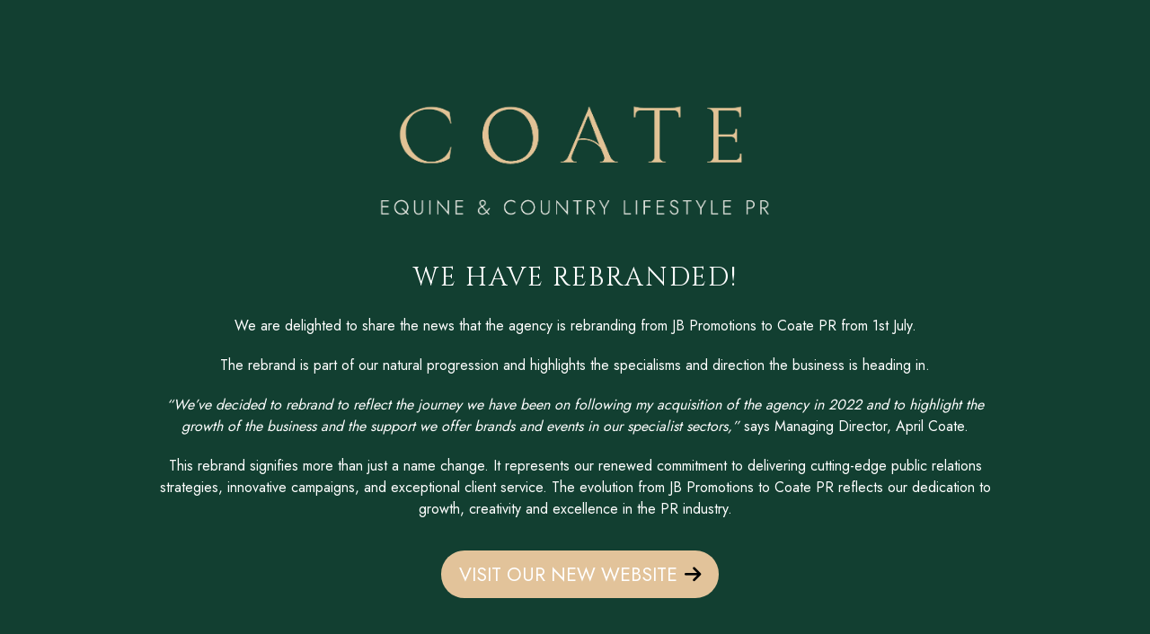

--- FILE ---
content_type: text/html; charset=UTF-8
request_url: https://jbpromotions.co.uk/author/htt4y2vf/page/2/
body_size: 1875
content:
<!DOCTYPE html>
<html class="sp-html 
			sp-seedprod sp-h-full" lang="en-US">
<head>
							

		


<!-- Open Graph -->
<meta property="og:url" content="https://jbpromotions.co.uk/author/htt4y2vf/page/2/" />
<meta property="og:type" content="website" />
						
<!-- Twitter Card -->
<meta name="twitter:card" content="summary" />
						
			<meta charset="UTF-8">
<meta name="viewport" content="width=device-width, initial-scale=1.0">
<!-- Default CSS -->
<link rel='stylesheet' id='seedprod-css-css'  href='https://jbpromotions.co.uk/wp-content/plugins/coming-soon/public/css/tailwind.min.css?ver=6.17.4' type='text/css' media='all' /> <link rel='stylesheet' id='seedprod-fontawesome-css'  href='https://jbpromotions.co.uk/wp-content/plugins/coming-soon/public/fontawesome/css/all.min.css?ver=6.17.4' type='text/css' media='all' /> 
	
	
	
	
	

	
	<!-- Google Font -->
<link rel="stylesheet" href="https://fonts.googleapis.com/css?family=Cinzel|Jost&#038;display=swap"> 

	
<!-- Global Styles -->
<style>
	#sp-page{color:#272727} #sp-page .sp-header-tag-h1,#sp-page .sp-header-tag-h2,#sp-page .sp-header-tag-h3,#sp-page .sp-header-tag-h4,#sp-page .sp-header-tag-h5,#sp-page .sp-header-tag-h6{color:#000000}#sp-page h1,#sp-page h2,#sp-page h3,#sp-page h4,#sp-page h5,#sp-page h6{color:#000000; font-family:'Helvetica Neue', Arial, sans-serif;font-weight:400;font-style:normal} #sp-page a{color:#FF0000} #sp-page a:hover{color:#cc0000}#sp-page .btn{background-color:#000000}body{background-color:#FFFFFF !important; background-image:;}
	
	
	@media only screen and (max-width: 480px) {
		
			}

	@media only screen and (min-width: 481px) and (max-width: 1024px) {
		
			}

	@media only screen and (min-width: 1024px) {
			}

	

	</style>

<!-- JS -->
<script>
</script>
	
	
	
		<script src="https://jbpromotions.co.uk/wp-content/plugins/coming-soon/public/js/sp-scripts.min.js" defer></script> 		
	
	
	
	


	<script src="https://jbpromotions.co.uk/wp-includes/js/jquery/jquery.min.js"></script>
	</head>
<body class="spBgcover sp-h-full sp-antialiased sp-bg-slideshow">
	
			<div id="sp-page" class="spBgcover sp-content-1" style="background-color: rgb(255, 255, 255); font-family: 'Helvetica Neue', Arial, sans-serif; font-weight: 400;"><section id="sp-ks8a8s"      class="sp-el-section " style="width: 100%; max-width: 100%; padding: 10px; background-color: rgb(18, 63, 49);"><div id="sp-vw3kvy"      class="sp-el-row sm:sp-flex sp-w-full  sp-m-auto sp-justify-between" style="padding: 0px;"><div id="sp-xpzob2"      class="sp-el-col  sp-w-full" style="width: calc(100% + 0px);"><div id="sp-f5j2yd"   class="sp-spacer" style="height: 60px;"></div><figure id="sp-gqcpvo"   class="sp-image-wrapper sp-el-block" style="margin: 0px; text-align: center;"><div><span><a href="https://coatepr.com/" target="" rel="noopener" class="sp-inline-block"><img src="https://jbpromotions.co.uk/wp-content/uploads/2024/07/Light-Tagline.png" alt="" width="1155" height="411" srcset=" https://jbpromotions.co.uk/wp-content/uploads/2024/07/Light-Tagline-150x150.png 150w, https://jbpromotions.co.uk/wp-content/uploads/2024/07/Light-Tagline-300x107.png 300w, https://jbpromotions.co.uk/wp-content/uploads/2024/07/Light-Tagline-1024x364.png 1024w, https://jbpromotions.co.uk/wp-content/uploads/2024/07/Light-Tagline.png 1155w" style="width: 500px;"></a></span></div></figure><div id="sp-a74yrp"      class="sp-css-target sp-text-wrapper sp-el-block sp-text-block-style sp-text-wrapper-a74yrp" style="letter-spacing: 2px; text-transform: uppercase; font-size: 29px; font-family: Cinzel; margin: 0px; text-align: center;"><p><span style="color: #ffffff;">WE HAVE REBRANDED!</span></p></div><div id="sp-vhss84"      class="sp-css-target sp-text-wrapper sp-el-block sp-text-block-style sp-text-wrapper-vhss84" style="font-family: Jost; color: rgb(255, 255, 255); margin: 0px; text-align: center;"><p>We are delighted to share the news that the agency is rebranding from JB Promotions to Coate PR from 1st July.</p>
<p>The rebrand is part of our natural progression and highlights the specialisms and direction the business is heading in.</p>
<p><em>“We’ve decided to rebrand to reflect the journey we have been on following my acquisition of the agency in 2022 and to highlight the growth of the business and the support we offer brands and events in our specialist sectors,”</em> says Managing Director, April Coate.</p>
<p>This rebrand signifies more than just a name change. It represents our renewed commitment to delivering cutting-edge public relations strategies, innovative campaigns, and exceptional client service. The evolution from JB Promotions to Coate PR reflects our dedication to growth, creativity and excellence in the PR industry.</p></div><div id="sp-gvoh10"   class="sp-spacer" style="height: 20px;"></div><div id="sp-button-parent-fyjtps"   class="sp-button-wrapper sp-el-block" style="margin: 0px; text-align: center; padding: 4px 4px 15px 15px;"><a href="https://coatepr.com/" id="sp-fyjtps"      target="" rel="noopener" class="sp-button sp-css-target sp-text-center sp-inline-block sp-leading-none sp-button-fyjtps" style="font-size: 21px; background: rgb(226, 195, 154); color: rgb(0, 0, 0); width: auto; padding: 16px 20px; text-transform: uppercase; line-height: 0; border-radius: 100px;"><span style="font-family: Jost;"><span style="color: #ffffff;">Visit our new website</span></span><i class="sp-ml-2 fas fa-arrow-right"></i></a></div><div id="sp-z16heg"   class="sp-spacer" style="height: 98px;"></div></div></div></section></div>


<div class="tv">
	<div class="screen mute" id="tv"></div>
</div>

	
<script>
	var sp_is_mobile = false;	
</script>

		</body>

</html>

	